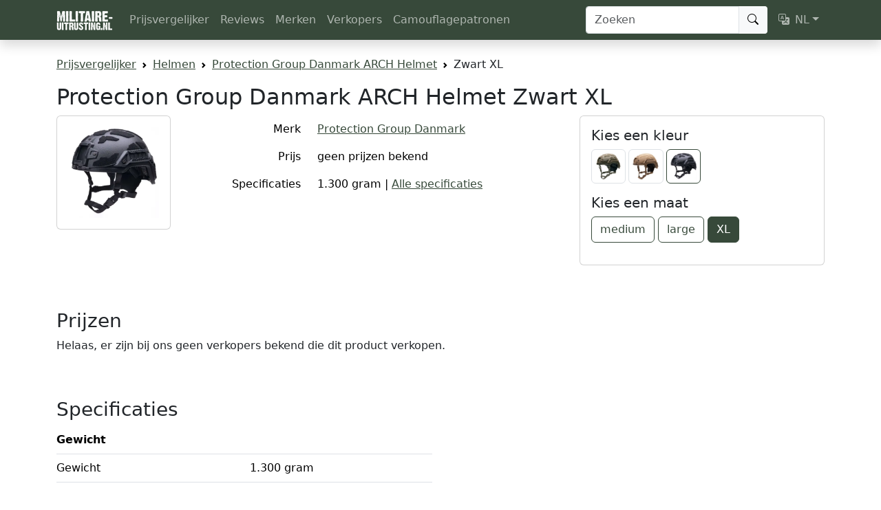

--- FILE ---
content_type: text/html; charset=UTF-8
request_url: https://www.militaire-uitrusting.nl/producten/protection-group-danmark-arch-helmet-zwart-xl
body_size: 5848
content:
<!DOCTYPE html>
<html lang="nl">
    <head>
        <meta charset="UTF-8">
        <title>Protection Group Danmark ARCH Helmet Zwart XL</title>

        <meta name="viewport" content="width=device-width, initial-scale=1, shrink-to-fit=no">

        <meta name="description" content="Vergelijk prijzen van Protection Group Danmark ARCH Helmet Zwart XL op Militaire-Uitrusting.nl.">
        <meta name="author" content="Militaire-Uitrusting.nl">

        <meta property="og:title" content="Protection Group Danmark ARCH Helmet Zwart XL" />
        <meta property="og:description" content="Vergelijk prijzen van Protection Group Danmark ARCH Helmet Zwart XL op Militaire-Uitrusting.nl." />
        <meta property="og:type" content="website" />
        <meta property="og:image" content="https://static.militaire-uitrusting.nl/thumbnail/bddbef520803c863d604a357e2a90709.webp" />
        <meta property="og:url" content="https://www.militaire-uitrusting.nl/producten/protection-group-danmark-arch-helmet-zwart-xl" />        <meta property="og:site_name" content="Militaire-Uitrusting.nl" />

        <meta name="twitter:card" content="summary" />
        <meta name="twitter:site" content="@MilUitrusting" />
        <meta name="twitter:title" content="Protection Group Danmark ARCH Helmet Zwart XL" />
        <meta name="twitter:description" content="Vergelijk prijzen van Protection Group Danmark ARCH Helmet Zwart XL op Militaire-Uitrusting.nl." />
        <meta name="twitter:image" content="https://static.militaire-uitrusting.nl/thumbnail/bddbef520803c863d604a357e2a90709.webp" />

                <link rel="icon" href="/favicon.ico" sizes="32x32">
        <link rel="icon" href="/assets/images/favicon-631cdf36b3f3e4b5f08c85cf78334220.svg">
        <link rel="apple-touch-icon" href="/assets/images/apple-touch-icon-2d19aa6d6b04b0c85a55cd0a4cb8eced.png">

                    <link rel="canonical" href="https://www.militaire-uitrusting.nl/producten/protection-group-danmark-arch-helmet-olijfgroen-medium">
                                                <link rel="alternate" hreflang="nl"
                        href="https://www.militaire-uitrusting.nl/producten/protection-group-danmark-arch-helmet-zwart-xl">
                                    <link rel="alternate" hreflang="en"
                        href="https://www.militaire-uitrusting.nl/en/product/protection-group-danmark-arch-helmet-zwart-xl">
                                    
                    <link rel="stylesheet" href="/assets/styles/app-29cc8f20785b1ca45b0d640083fbbff0.css">
        
                    
<link rel="stylesheet" href="/assets/vendor/bootstrap-icons/font/bootstrap-icons-54f0323ec241ca284ca29408317fda2b.css">
<link rel="stylesheet" href="/assets/vendor/country-flag-icons/3x2/flags-db07394c9a8192b8ae76267017d906d6.css">
<script type="importmap" nonce="wh7UYFupZ2xxVpVxeQHLKQ==">
{
    "imports": {
        "app": "/assets/app-42069d6036776bf03fe771451d66ca4a.js",
        "bootstrap": "/assets/vendor/bootstrap/bootstrap.index-c127025bd6624d96e7f22bd68952f839.js",
        "bootstrap-icons/font/bootstrap-icons.css": "data:application/javascript,",
        "fslightbox": "/assets/vendor/fslightbox/fslightbox.index-74f6e9a10bcc9bfe2366dde4c516755b.js",
        "/assets/plausible.js": "/assets/plausible-82df2adebcebf7bcf9db8dea4448550a.js",
        "country-flag-icons/3x2/flags.css": "data:application/javascript,",
        "/assets/bootstrap.js": "/assets/bootstrap-45f38c0c2596afbfd5eb5bdbcd4737ae.js",
        "@popperjs/core": "/assets/vendor/@popperjs/core/core.index-4013baa633d6c530f3ac068433ba0593.js",
        "plausible-tracker": "/assets/vendor/plausible-tracker/plausible-tracker.index-425f49891fbd65d317106c5abfc9526a.js",
        "@symfony/stimulus-bundle": "/assets/@symfony/stimulus-bundle/loader-763a9e2ea6bbeffec5de3eee8492b6ac.js",
        "@hotwired/stimulus": "/assets/vendor/@hotwired/stimulus/stimulus.index-4b8ccd71e6b1c4ddba22853d5a50a26c.js",
        "/assets/@symfony/stimulus-bundle/controllers.js": "/assets/@symfony/stimulus-bundle/controllers-663ce47f50b65ae598bfdf34ee420648.js",
        "/assets/controllers/contact_controller.js": "/assets/controllers/contact_controller-e8cb66a5a2086d46198173483671f7b8.js",
        "bootstrap/dist/css/bootstrap.min.css": "data:application/javascript,document.head.appendChild%28Object.assign%28document.createElement%28%22link%22%29%2C%7Brel%3A%22stylesheet%22%2Chref%3A%22%2Fassets%2Fvendor%2Fbootstrap%2Fdist%2Fcss%2Fbootstrap.min-1712f0378f8675ca7cd423d6262fcccf.css%22%7D%29%29"
    }
}
</script>
<!-- ES Module Shims: Import maps polyfill for modules browsers without import maps support -->
<script async src="https://ga.jspm.io/npm:es-module-shims@1.10.0/dist/es-module-shims.js" crossorigin="anonymous" integrity="sha384-ie1x72Xck445i0j4SlNJ5W5iGeL3Dpa0zD48MZopgWsjNB/lt60SuG1iduZGNnJn" nonce="wh7UYFupZ2xxVpVxeQHLKQ=="></script>
<link rel="modulepreload" href="/assets/app-42069d6036776bf03fe771451d66ca4a.js">
<link rel="modulepreload" href="/assets/vendor/bootstrap/bootstrap.index-c127025bd6624d96e7f22bd68952f839.js">
<link rel="modulepreload" href="/assets/vendor/fslightbox/fslightbox.index-74f6e9a10bcc9bfe2366dde4c516755b.js">
<link rel="modulepreload" href="/assets/plausible-82df2adebcebf7bcf9db8dea4448550a.js">
<link rel="modulepreload" href="/assets/bootstrap-45f38c0c2596afbfd5eb5bdbcd4737ae.js">
<link rel="modulepreload" href="/assets/vendor/@popperjs/core/core.index-4013baa633d6c530f3ac068433ba0593.js">
<link rel="modulepreload" href="/assets/vendor/plausible-tracker/plausible-tracker.index-425f49891fbd65d317106c5abfc9526a.js">
<link rel="modulepreload" href="/assets/@symfony/stimulus-bundle/loader-763a9e2ea6bbeffec5de3eee8492b6ac.js">
<link rel="modulepreload" href="/assets/vendor/@hotwired/stimulus/stimulus.index-4b8ccd71e6b1c4ddba22853d5a50a26c.js">
<link rel="modulepreload" href="/assets/@symfony/stimulus-bundle/controllers-663ce47f50b65ae598bfdf34ee420648.js">
<script type="module" nonce="wh7UYFupZ2xxVpVxeQHLKQ==">import 'app';</script>        
        <script type="application/ld+json">
            {
                "@context": "https://schema.org",
                "@type": "Organization",
                "name": "Militaire-Uitrusting.nl",
                "url": "https://www.militaire-uitrusting.nl/",
                "logo": "https://www.militaire-uitrusting.nl/assets/images/logo-80e043999abbb47a4f9960f1eb555f96.png",
                "sameAs": [
                    "https://www.instagram.com/militaireuitrusting/",
                    "https://www.facebook.com/MilitaireUitrusting",
                    "https://twitter.com/MilUitrusting",
                    "https://www.linkedin.com/company/militaire-uitrusting-nl/"
                ]
            }
        </script>

            <script type="application/ld+json">{"@context":"https://schema.org","@type":"Product","url":"https://www.militaire-uitrusting.nl/producten/protection-group-danmark-arch-helmet-zwart-xl","name":"Protection Group Danmark ARCH Helmet Zwart XL","brand":{"@type":"Brand","name":"Protection Group Danmark","url":"https://www.militaire-uitrusting.nl/merken/protection-group-danmark"},"mpn":"40A014D2","image":"https://shop73816.sfstatic.io/upload_dir/shop/_thumbs/Arch2022-1-1-min-1.fill.jpg"}</script>
    </head>
    <body>
        <header class="navbar navbar-expand-lg navbar-dark sticky-top bg-primary shadow">
            <nav class="container">
                <a class="navbar-brand" href="/"><img src="/assets/images/logo-white-3caa724884731e9a63221103ea25c776.png" width="82"
                        height="30" alt="Militaire-Uitrusting.nl"></a>

                <button class="navbar-toggler" type="button" data-bs-toggle="offcanvas"
                    data-bs-target="#offcanvasNavbar" aria-controls="offcanvasNavbar"
                    aria-label="Toggle navigation">
                    <span class="navbar-toggler-icon"></span>
                </button>

                <div class="offcanvas offcanvas-start text-bg-primary" tabindex="-1" id="offcanvasNavbar">
                    <div class="offcanvas-header">
                        <div class="h5 offcanvas-title" id="offcanvasNavbarLabel">Navigatie</div>
                        <button type="button" class="btn-close btn-close-white" data-bs-dismiss="offcanvas" aria-label="Close"></button>
                    </div>

                    <div class="offcanvas-body">
                                        <ul class="navbar-nav me-auto">
            
                <li class="first">                        <a href="/" class="nav-link">Prijsvergelijker</a>
                

    </li>

    
                <li>                        <a href="/reviews" class="nav-link">Reviews</a>
                

    </li>

    
                <li>                        <a href="/merken" class="nav-link">Merken</a>
                

    </li>

    
                <li>                        <a href="/winkels" class="nav-link">Verkopers</a>
                

    </li>

    
                <li class="last">                        <a href="/camouflagepatronen" class="nav-link">Camouflagepatronen</a>
                

    </li>


    </ul>



                        <form class="d-flex mt-4 mt-lg-0" role="search" action="/zoeken" method="get">
                            <div class="input-group">
                                <input class="form-control rounded-1 rounded-end-0" type="search"
                                    placeholder="Zoeken" aria-label="Zoeken"
                                    name="q" value="">
                                <button class="btn btn-light border-start rounded-1 rounded-start-0" type="submit"><i class="bi bi-search"></i></button>
                            </div>
                        </form>

                                                    <ul class="navbar-nav ms-2 mt-4 mt-lg-0">
                                                    <li class="nav-item dropdown">
        <a class="nav-link dropdown-toggle" href="#" id="dropdown-language" role="button"
            data-bs-toggle="dropdown" aria-haspopup="true" aria-expanded="false"><i
                class="bi bi-translate me-2"></i>NL</a>
        <ul class="dropdown-menu dropdown-menu-end" aria-labelledby="dropdown-language">
                            <li>
                    <a class="dropdown-item disabled fw-bold"
                        rel="alternate" hreflang="nl"
                        href="/producten/protection-group-danmark-arch-helmet-zwart-xl">Nederlands</a>
                </li>
                            <li>
                    <a class="dropdown-item "
                        rel="alternate" hreflang="en"
                        href="/en/product/protection-group-danmark-arch-helmet-zwart-xl">English</a>
                </li>
                    </ul>
    </li>

                            </ul>
                                            </div>
                </div>
            </nav>
        </header>

        <div class="container my-4 overflow-hidden">
            <nav aria-label="breadcrumb">
                    <ol id="wo-breadcrumbs" class="breadcrumb" itemscope itemtype="http://schema.org/BreadcrumbList">
                    <li class="breadcrumb-item" itemprop="itemListElement" itemscope itemtype="http://schema.org/ListItem">
                                <a href="https://www.militaire-uitrusting.nl/" itemprop="item">
                                        <span itemprop="name">Prijsvergelijker</span>
                                    </a>
                                <meta itemprop="position" content="1" />

                                    <span class='separator'></span>
                            </li>
                    <li class="breadcrumb-item" itemprop="itemListElement" itemscope itemtype="http://schema.org/ListItem">
                                <a href="https://www.militaire-uitrusting.nl/categorieen/helmen" itemprop="item">
                                        <span itemprop="name">Helmen</span>
                                    </a>
                                <meta itemprop="position" content="2" />

                                    <span class='separator'></span>
                            </li>
                    <li class="breadcrumb-item" itemprop="itemListElement" itemscope itemtype="http://schema.org/ListItem">
                                <a href="https://www.militaire-uitrusting.nl/producten/protection-group-danmark-arch-helmet-zwart-xl" itemprop="item">
                                        <span itemprop="name">Protection Group Danmark ARCH Helmet</span>
                                    </a>
                                <meta itemprop="position" content="3" />

                                    <span class='separator'></span>
                            </li>
                    <li class="breadcrumb-item" itemprop="itemListElement" itemscope itemtype="http://schema.org/ListItem">
                                    <span itemprop="name">Zwart XL</span>
                                        <meta itemprop="item" content="https://www.militaire-uitrusting.nl/producten/protection-group-danmark-arch-helmet-zwart-xl" />
                                <meta itemprop="position" content="4" />

                            </li>
            </ol>

            </nav>

            <main>
                    <div>
        <h1 class="h2">Protection Group Danmark ARCH Helmet Zwart XL</h1>

        <div class="row">
            <div class="col-sm-6 col-md-3 col-lg-2">
                <div class="card mb-3">
                    <div id="productCarousel" class="card-body carousel carousel-dark slide" data-bs-interval="false">
                                                <div class="carousel-inner">
                                                            <div class="carousel-item active">
                                    <a href="https://static.militaire-uitrusting.nl/large/bddbef520803c863d604a357e2a90709.webp" data-fslightbox>
                                        <img src="https://static.militaire-uitrusting.nl/thumbnail/bddbef520803c863d604a357e2a90709.webp" class="d-block w-100 h-auto"
                                                                                                width="400"
                                                height="400"
                                                alt="Protection Group Danmark ARCH Helmet Zwart XL">
                                    </a>
                                </div>
                                                    </div>
                                            </div>
                </div>
            </div>

            <div class="col-md-5 col-lg-6">
                <table class="table table-borderless">
                                            <tr>
                            <th class="w-25 fw-normal text-end pe-3">Merk</th>
                            <td class="w-50"><a
                                    href="/merken/protection-group-danmark">Protection Group Danmark</a>
                            </td>
                        </tr>
                                        <tr>
                        <th class="fw-normal text-end align-bottom pe-3">Prijs</th>
                        <td>
                                                            geen prijzen bekend
                                                    </td>
                    </tr>
                                            <tr>
                            <th class="fw-normal text-end align-bottom pe-3">Specificaties</th>
                            <td>1.300 gram | <a href="#specs">Alle specificaties</a></td>
                        </tr>
                                    </table>
            </div>

                            <div class="col-md-4 mb-3">
                    <div class="card">
                        <div class="card-body">
                                                            <h2 class="card-title h5">Kies een kleur</h2>

                                <div class="row g-1 mb-3">
                                                                            <div class="col-3 col-xl-2">
                                            <a href="/producten/protection-group-danmark-arch-helmet-olijfgroen-xl">
                                                                                                    <img src="https://static.militaire-uitrusting.nl/thumbnail/bfcff03352f746fbecf55b489a174928.webp"
                                                            class="img-thumbnail "
                                                            title="olijfgroen" alt="Protection Group Danmark ARCH Helmet Olijfgroen XL"
                                                            width="400" height="400" />
                                                                                            </a>
                                        </div>
                                                                            <div class="col-3 col-xl-2">
                                            <a href="/producten/protection-group-danmark-arch-helmet-coyote-brown-xl">
                                                                                                    <img src="https://static.militaire-uitrusting.nl/thumbnail/589522a2c1a28e2a8e46d767eb6cfd58.webp"
                                                            class="img-thumbnail "
                                                            title="coyote brown" alt="Protection Group Danmark ARCH Helmet Coyote Brown XL"
                                                            width="400" height="400" />
                                                                                            </a>
                                        </div>
                                                                            <div class="col-3 col-xl-2">
                                            <a href="/producten/protection-group-danmark-arch-helmet-zwart-xl">
                                                                                                    <img src="https://static.militaire-uitrusting.nl/thumbnail/bddbef520803c863d604a357e2a90709.webp"
                                                            class="img-thumbnail active"
                                                            title="zwart" alt="Protection Group Danmark ARCH Helmet Zwart XL"
                                                            width="400" height="400" />
                                                                                            </a>
                                        </div>
                                                                    </div>
                            
                                                            <h2 class="card-title h5">Kies een maat</h2>

                                <div class="mb-3">
                                                                            <a href="/producten/protection-group-danmark-arch-helmet-zwart-medium"
                                                class="btn btn-outline-primary ">medium</a>
                                                                            <a href="/producten/protection-group-danmark-arch-helmet-zwart-large"
                                                class="btn btn-outline-primary ">large</a>
                                                                            <a href="/producten/protection-group-danmark-arch-helmet-zwart-xl"
                                                class="btn btn-outline-primary active">XL</a>
                                                                    </div>
                                                    </div>
                    </div>
                </div>
            
        </div>

        <div class="row">
            <div class="col-12 col-lg-10 col-xl-8">

                <h2 class="h3 pt-5" id="prices">Prijzen</h2>

                                    <p>Helaas, er zijn bij ons geen verkopers bekend die dit product verkopen.</p>
                            </div>
        </div>

        <div class="row">
            <div class="col-12 col-lg-10 col-xl-6">
                <h2 class="h3 pt-5" id="specs">Specificaties</h2>

                                    <table class="table">
                        <tr>
                            <th colspan="2" class="ps-0">Gewicht</th>
                        </tr>

                                                    <tr>
                                <th class="w-50 ps-0 fw-normal">Gewicht</th>
                                <td class="w-50">1.300 gram</td>
                            </tr>
                                            </table>
                
                <table class="table">
                    <tr>
                        <th colspan="2" class="ps-0 pt-3">Productdetails</th>
                    </tr>

                                            <tr>
                            <th class="w-50 ps-0 fw-normal">Merk</th>
                            <td class="w-50"><a
                                    href="/merken/protection-group-danmark">Protection Group Danmark</a>
                            </td>
                        </tr>
                                                                <tr>
                            <th class="w-50 ps-0 fw-normal">Kleur</th>
                            <td class="w-50">zwart</td>
                        </tr>
                                                                <tr>
                            <th class="w-50 ps-0 fw-normal">Maat</th>
                            <td class="w-50">XL</td>
                        </tr>
                                                                                                        <tr>
                            <th class="w-50 ps-0 fw-normal">productcode</th>
                            <td class="w-50">40A014D2</td>
                        </tr>
                                    </table>

                                    <p><a href="https://protectiongroupdenmark.com/shop/5-ballistic-helmet/13-pgd-arch-helmet--ballistic-helmet/" target="_blank">Productinformatie van de fabrikant</a></p>
                            </div>
        </div>

        
                    <h2 class="h3 pt-5">Gerelateerde producten</h2>

            <div class="row row-cols-2 row-cols-md-3 row-cols-lg-4 row-cols-xl-5 g-2">
                            <div class="col">
            <div class="card h-100">
                                    <img class="card-img-top p-3 h-auto" width="400" height="400" src="https://static.militaire-uitrusting.nl/thumbnail/87a819d411cf2dfd0d438ab18b2697f2.webp"
                            loading="lazy"
                            alt="Team Wendy EXFIL LTP Bump Helmet Rail 3.0" />
                
                <div class="card-body pb-0">
                    <h2 class="h5 card-title mb-1">
                        <a class="stretched-link text-reset text-decoration-none" href="/producten/team-wendy-exfil-ltp-bump-helmet-rail-3-0-coyote-brown-medium-large">
                            <span class="d-block fs-6 fw-normal text-uppercase text-muted"><span class="small">Team Wendy</span></span>

                            EXFIL LTP Bump Helmet Rail 3.0
                        </a>
                    </h2>
                </div>
                <div class="card-footer pt-0 pb-3 bg-white border-top-0">
                                            <div class="small text-muted">
                            720 gram
                        </div>
                                                                <div class="card-text small text-muted"><span class="fw-bold">€ 579,00</span></div>
                                    </div>
            </div>
        </div>
            <div class="col">
            <div class="card h-100">
                                    <img class="card-img-top p-3 h-auto" width="400" height="400" src="https://static.militaire-uitrusting.nl/thumbnail/4554de859421b382a3df2d83f072954b.webp"
                            loading="lazy"
                            alt="Team Wendy EXFIL LTP Bump Helmet Rail 2.0" />
                
                <div class="card-body pb-0">
                    <h2 class="h5 card-title mb-1">
                        <a class="stretched-link text-reset text-decoration-none" href="/producten/team-wendy-exfil-ltp-bump-helmet-rail-2-0-coyote-brown-medium-large">
                            <span class="d-block fs-6 fw-normal text-uppercase text-muted"><span class="small">Team Wendy</span></span>

                            EXFIL LTP Bump Helmet Rail 2.0
                        </a>
                    </h2>
                </div>
                <div class="card-footer pt-0 pb-3 bg-white border-top-0">
                                            <div class="small text-muted">
                            720 gram
                        </div>
                                                                <div class="card-text small text-muted"><span class="fw-bold">€ 439,00</span></div>
                                    </div>
            </div>
        </div>
            <div class="col">
            <div class="card h-100">
                                    <img class="card-img-top p-3 h-auto" width="400" height="400" src="https://static.militaire-uitrusting.nl/thumbnail/7f164c4672a239cf026bed48dc029925.webp"
                            loading="lazy"
                            alt="Team Wendy EXFIL Carbon Bump Helmet Rail 3.0" />
                
                <div class="card-body pb-0">
                    <h2 class="h5 card-title mb-1">
                        <a class="stretched-link text-reset text-decoration-none" href="/producten/team-wendy-exfil-carbon-bump-helmet-rail-3-0-coyote-brown-medium-large">
                            <span class="d-block fs-6 fw-normal text-uppercase text-muted"><span class="small">Team Wendy</span></span>

                            EXFIL Carbon Bump Helmet Rail 3.0
                        </a>
                    </h2>
                </div>
                <div class="card-footer pt-0 pb-3 bg-white border-top-0">
                                            <div class="small text-muted">
                            750 gram
                        </div>
                                                                <div class="card-text small text-muted">vanaf <span class="fw-bold">€ 1.149,00</span></div>
                                    </div>
            </div>
        </div>
            <div class="col">
            <div class="card h-100">
                                    <img class="card-img-top p-3 h-auto" width="400" height="400" src="https://static.militaire-uitrusting.nl/thumbnail/f25d2d48749aa2465f94d75512f14415.webp"
                            loading="lazy"
                            alt="EnGarde HEAD-PRO" />
                
                <div class="card-body pb-0">
                    <h2 class="h5 card-title mb-1">
                        <a class="stretched-link text-reset text-decoration-none" href="/producten/engarde-head-pro-zwart-medium">
                            <span class="d-block fs-6 fw-normal text-uppercase text-muted"><span class="small">EnGarde</span></span>

                            HEAD-PRO
                        </a>
                    </h2>
                </div>
                <div class="card-footer pt-0 pb-3 bg-white border-top-0">
                                            <div class="small text-muted">
                            Level IIIA | 1.450 gram
                        </div>
                                                                <div class="card-text small text-muted">vanaf <span class="fw-bold">€ 0,00</span></div>
                                    </div>
            </div>
        </div>
            <div class="col">
            <div class="card h-100">
                                    <img class="card-img-top p-3 h-auto" width="400" height="400" src="https://static.militaire-uitrusting.nl/thumbnail/0651705f7849035ba2aafd1849746bf8.webp"
                            loading="lazy"
                            alt="SafeGuard Armour FAST 1" />
                
                <div class="card-body pb-0">
                    <h2 class="h5 card-title mb-1">
                        <a class="stretched-link text-reset text-decoration-none" href="/producten/safeguard-armour-fast-1-olijfgroen-medium">
                            <span class="d-block fs-6 fw-normal text-uppercase text-muted"><span class="small">SafeGuard Armour</span></span>

                            FAST 1
                        </a>
                    </h2>
                </div>
                <div class="card-footer pt-0 pb-3 bg-white border-top-0">
                                            <div class="small text-muted">
                            Level IIIA | 1.600 gram
                        </div>
                                                                <div class="card-text small text-muted"><span class="fw-bold">€ 385,00</span></div>
                                    </div>
            </div>
        </div>
    
            </div>
            </div>
            </main>

            <footer class="my-5 pt-5 border-top text-muted text-center small">
                <ul class="list-inline">
                    <li class="list-inline-item"><a href="/over">Over Militaire-Uitrusting.nl</a></li>
                    <li class="list-inline-item"><a href="/contact">Contact</a></li>
                    <li class="list-inline-item"><a href="/winkelvermelding">Winkel vermelden</a></li>
                    <li class="list-inline-item"><a href="https://www.instagram.com/militaireuitrusting/"
                            target="_blank">Instagram</a></li>
                    <li class="list-inline-item"><a href="https://krijgsliteratuur.nl/" target="_blank">Militaire boeken</a></li>
                </ul>

                <small>&copy; 2026 Militaire-Uitrusting.nl</small>
            </footer>
        </div>

    </body>
</html>


--- FILE ---
content_type: application/javascript
request_url: https://www.militaire-uitrusting.nl/assets/vendor/plausible-tracker/plausible-tracker.index-425f49891fbd65d317106c5abfc9526a.js
body_size: 1350
content:
/**
 * Bundled by jsDelivr using Rollup v2.79.2 and Terser v5.39.0.
 * Original file: /npm/plausible-tracker@0.3.9/build/module/index.js
 *
 * Do NOT use SRI with dynamically generated files! More information: https://www.jsdelivr.com/using-sri-with-dynamic-files
 */
var e="undefined"!=typeof global?global:"undefined"!=typeof self?self:"undefined"!=typeof window?window:{};"function"==typeof e.setTimeout&&setTimeout,"function"==typeof e.clearTimeout&&clearTimeout;function t(e,t){this.fun=e,this.array=t}t.prototype.run=function(){this.fun.apply(null,this.array)};var o=e.performance||{};o.now||o.mozNow||o.msNow||o.oNow||o.webkitNow;new Date;function n(e){const t=(t,o,n)=>{!function(e,t,o){const n=/^localhost$|^127(?:\.[0-9]+){0,2}\.[0-9]+$|^(?:0*:)*?:?0*1$/.test(location.hostname)||"file:"===location.protocol;if(!t.trackLocalhost&&n)return console.warn("[Plausible] Ignoring event because website is running locally");try{if("true"===window.localStorage.plausible_ignore)return console.warn('[Plausible] Ignoring event because "plausible_ignore" is set to "true" in localStorage')}catch(e){}const r={n:e,u:t.url,d:t.domain,r:t.referrer,w:t.deviceWidth,h:t.hashMode?1:0,p:o&&o.props?JSON.stringify(o.props):void 0},a=new XMLHttpRequest;a.open("POST",`${t.apiHost}/api/event`,!0),a.setRequestHeader("Content-Type","text/plain"),a.send(JSON.stringify(r)),a.onreadystatechange=()=>{4===a.readyState&&o&&o.callback&&o.callback()}}(t,{...{hashMode:!1,trackLocalhost:!1,url:location.href,domain:location.hostname,referrer:document.referrer||null,deviceWidth:window.innerWidth,apiHost:"https://plausible.io",...e},...n},o)},o=(e,o)=>{t("pageview",o,e)};return{trackEvent:t,trackPageview:o,enableAutoPageviews:()=>{const t=()=>o(),n=history.pushState;return n&&(history.pushState=function(e,o,r){n.apply(this,[e,o,r]),t()},addEventListener("popstate",t)),e&&e.hashMode&&addEventListener("hashchange",t),o(),function(){n&&(history.pushState=n,removeEventListener("popstate",t)),e&&e.hashMode&&removeEventListener("hashchange",t)}},enableAutoOutboundTracking:(e=document,o={subtree:!0,childList:!0,attributes:!0,attributeFilter:["href"]})=>{function n(e){t("Outbound Link: Click",{props:{url:this.href}}),setTimeout((()=>{location.href=this.href}),150),e.preventDefault()}const r=new Set;function a(e){e instanceof HTMLAnchorElement?e.host!==location.host&&(e.addEventListener("click",n),r.add(e)):"querySelectorAll"in e&&e.querySelectorAll("a").forEach(a)}function i(e){e instanceof HTMLAnchorElement?(e.removeEventListener("click",n),r.delete(e)):"querySelectorAll"in e&&e.querySelectorAll("a").forEach(i)}const s=new MutationObserver((e=>{e.forEach((e=>{"attributes"===e.type?(i(e.target),a(e.target)):"childList"===e.type&&(e.addedNodes.forEach(a),e.removedNodes.forEach(i))}))}));return e.querySelectorAll("a").forEach(a),s.observe(e,o),function(){r.forEach((e=>{e.removeEventListener("click",n)})),r.clear(),s.disconnect()}}}}export{n as default};
